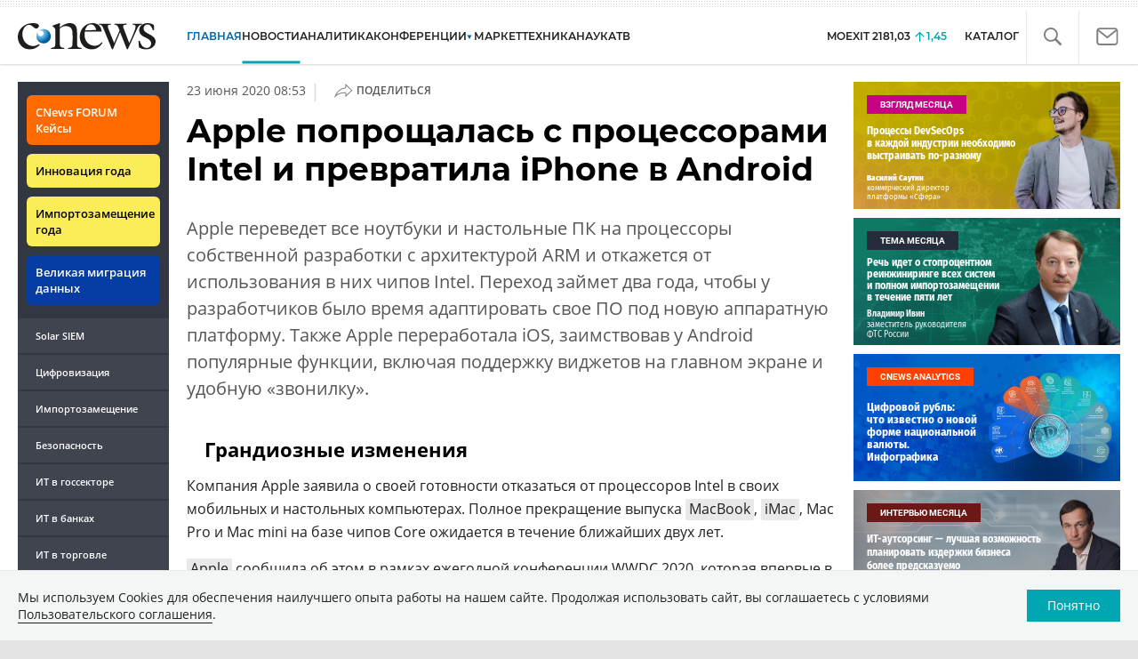

--- FILE ---
content_type: text/html; charset=UTF-8
request_url: https://www.cnews.ru/show.php?section=1&type=news&id=510229&name=Apple+%D0%BF%D0%BE%D0%BF%D1%80%D0%BE%D1%89%D0%B0%D0%BB%D0%B0%D1%81%D1%8C+%D1%81+%D0%BF%D1%80%D0%BE%D1%86%D0%B5%D1%81%D1%81%D0%BE%D1%80%D0%B0%D0%BC%D0%B8+Intel+%D0%B8+%D0%BF%D1%80%D0%B5%D0%B2%D1%80%D0%B0%D1%82%D0%B8%D0%BB%D0%B0+iPhone+%D0%B2+Android&date=2020-06-23+08%3A53%3A35&auth=%D0%AD%D0%BB%D1%8C%D1%8F%D1%81+%D0%9A%D0%B0%D1%81%D0%BC%D0%B8&href=https%3A%2F%2Fwww.cnews.ru%2Fnews%2Ftop%2F2020-06-23_apple_rasproshchalas_s_intel_i_prevratila
body_size: -122
content:
1768761900 510229

--- FILE ---
content_type: text/css
request_url: https://www.cnews.ru/inc/js/jquery.tablesorter/css/theme.cnews.css?hash=5c82753d952778411e42
body_size: 1368
content:
.tablesorter-default .header, .tablesorter-default .tablesorter-header {
    background-image: url([data-uri]);
    background-position:right 4px center;
    background-repeat: no-repeat;
    cursor: pointer;
    white-space: normal;
    padding: 4px 20px 4px 4px
}

.tablesorter-default thead .headerSortUp, .tablesorter-default thead .tablesorter-headerAsc, .tablesorter-default thead .tablesorter-headerSortUp {
    background-image: url([data-uri]);
    border-bottom: #000 2px solid
}

.tablesorter-default thead .headerSortDown, .tablesorter-default thead .tablesorter-headerDesc, .tablesorter-default thead .tablesorter-headerSortDown {
    background-image: url([data-uri]);
    border-bottom: #000 2px solid
}

.tablesorter-default thead .sorter-false {
    background-image: none !important;
    cursor: default;
    padding: 4px
}
.tablesorter-default .tablesorter-processing {
    background-position: center center !important;
    background-repeat: no-repeat !important;
    background-image: url([data-uri]) !important
}

.tablesorter-default .tablesorter-filter-row .disabled {
    opacity: .5;
    cursor: not-allowed
}

.tablesorter-default .tablesorter-filter-row.hideme td {
    padding: 2px;
    margin: 0;
    line-height: 0;
    cursor: pointer
}

.tablesorter-default .tablesorter-filter-row.hideme div{
    height: 0;
    overflow: hidden;
    border: 0;
    padding: 0;
    margin: 0;
}

.tablesorter-default input.tablesorter-filter, .tablesorter-default select.tablesorter-filter {
    width: 95%;
    height: auto;
    margin: 4px auto;
    padding: 4px;
    background-color: #fff;
    border: 1px solid #bbb;
    color: #333;
    -webkit-box-sizing: border-box;
    -moz-box-sizing: border-box;
    box-sizing: border-box;
    -webkit-transition: height .1s ease;
    -moz-transition: height .1s ease;
    -o-transition: height .1s ease;
    transition: height .1s ease
}

.tablesorter .filtered {
    display: none
}

.tablesorter .tablesorter-errorRow td {
    text-align: center;
    cursor: pointer;
    background-color: #e6bf99
}
